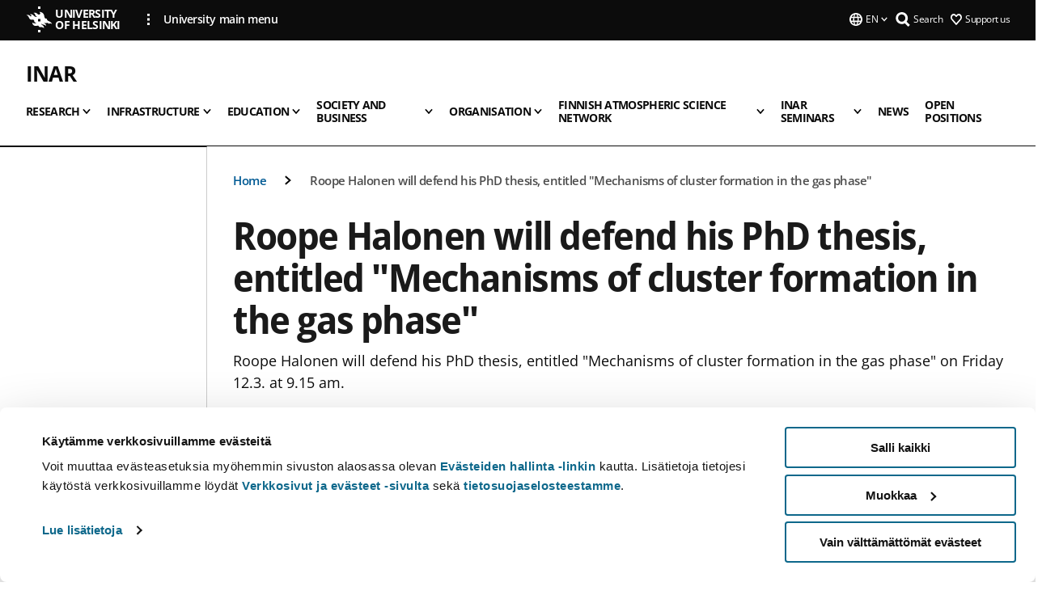

--- FILE ---
content_type: text/html; charset=UTF-8
request_url: https://www.helsinki.fi/en/inar/news/roope-halonen-will-defend-his-phd-thesis-entitled-mechanisms-cluster-formation-gas-phase
body_size: 12930
content:

<!DOCTYPE html>
<html lang="en" dir="ltr" prefix="og: https://ogp.me/ns#">
<head>
  <style>
    /* Hide Cookiebot branding as soon as page loads */
    #CybotCookiebotDialogHeader,
    #CybotCookiebotDialog.CybotEdge #CybotCookiebotDialogHeader {display: none !important;}
  </style>
  <script type="text/javascript" data-cookieconsent="ignore">
    window.dataLayer = window.dataLayer || [];
    function gtag() {
        dataLayer.push(arguments);
    }
    gtag("consent", "default", {
        ad_personalization: "denied",
        ad_storage: "denied",
        ad_user_data: "denied",
        analytics_storage: "denied",
        functionality_storage: "denied",
        personalization_storage: "denied",
        security_storage: "granted",
        wait_for_update: 500
    });
    gtag("set", "ads_data_redaction", true);
    gtag("set", "url_passthrough", true);
  </script>
  
      
  
  <meta charset="utf-8" />
<meta name="description" content="Roope Halonen will defend his PhD thesis, entitled &quot;Mechanisms of cluster formation in the gas phase&quot; on Friday 12.3. at 9.15 am." />
<link rel="canonical" href="https://www.helsinki.fi/en/inar/news/roope-halonen-will-defend-his-phd-thesis-entitled-mechanisms-cluster-formation-gas-phase" />
<meta property="og:site_name" content="University of Helsinki" />
<meta property="og:type" content="article" />
<meta property="og:url" content="https://www.helsinki.fi/en/inar/news/roope-halonen-will-defend-his-phd-thesis-entitled-mechanisms-cluster-formation-gas-phase" />
<meta property="og:title" content="Roope Halonen will defend his PhD thesis, entitled &quot;Mechanisms of cluster formation in the gas phase&quot; | INAR | University of Helsinki" />
<meta property="og:description" content="Roope Halonen will defend his PhD thesis, entitled &quot;Mechanisms of cluster formation in the gas phase&quot; on Friday 12.3. at 9.15 am." />
<meta property="og:image" content="https://www.helsinki.fi/themes/custom/helsingin_yliopisto/images/share/share.png" />
<meta name="twitter:card" content="summary_large_image" />
<meta name="twitter:title" content="Roope Halonen will defend his PhD thesis, entitled &quot;Mechanisms of cluster formation in the gas phase&quot; | INAR | University of Helsinki" />
<meta name="twitter:description" content="Roope Halonen will defend his PhD thesis, entitled &quot;Mechanisms of cluster formation in the gas phase&quot; on Friday 12.3. at 9.15 am." />
<meta name="twitter:image" content="https://www.helsinki.fi/themes/custom/helsingin_yliopisto/images/share/share.png" />
<meta name="Generator" content="Drupal 10 (https://www.drupal.org)" />
<meta name="MobileOptimized" content="width" />
<meta name="HandheldFriendly" content="true" />
<meta name="viewport" content="width=device-width, initial-scale=1.0" />
<script type="application/ld+json">{
    "@context": "https://schema.org",
    "@graph": [
        {
            "@type": "NewsArticle",
            "@id": "15115",
            "name": "Roope Halonen will defend his PhD thesis, entitled \u0022Mechanisms of cluster formation in the gas phase\u0022",
            "headline": "Roope Halonen will defend his PhD thesis, entitled \u0022Mechanisms of cluster formation in the gas phase\u0022",
            "description": "Roope Halonen will defend his PhD thesis, entitled \u0022Mechanisms of cluster formation in the gas phase\u0022 on Friday 12.3. at 9.15 am.",
            "about": "Mathematics and science",
            "image": {
                "@type": "ImageObject",
                "url": "https://www.helsinki.fi/themes/custom/helsingin_yliopisto/images/share/share.png"
            },
            "datePublished": "2021-02-22T13:16:54+0200",
            "isAccessibleForFree": "True",
            "dateModified": "2021-02-22T13:17:00+0200",
            "author": {
                "@type": "Person",
                "name": "INAR"
            },
            "publisher": {
                "@type": "Organization",
                "@id": "https://www.helsinki.fi",
                "name": "University of Helsinki",
                "url": "https://www.helsinki.fi"
            },
            "mainEntityOfPage": "https://www.helsinki.fi/en/inar/news/roope-halonen-will-defend-his-phd-thesis-entitled-mechanisms-cluster-formation-gas-phase"
        }
    ]
}</script>
<script id="Cookiebot" src="https://consent.cookiebot.com/uc.js" data-cbid="e422c4ee-0ebe-400c-b22b-9c74b6faeac3" async fetchpriority="high"></script>
<meta name="NewsItemId" content="15115" />
<script type="application/ld+json">{
    "@context": "https://schema.org",
    "@type": "BreadcrumbList",
    "itemListElement": [
        {
            "@type": "ListItem",
            "position": 1,
            "name": "Home",
            "item": "https://www.helsinki.fi/en"
        },
        {
            "@type": "ListItem",
            "position": 2,
            "name": "News",
            "item": "https://www.helsinki.fi/en/inar/news"
        }
    ]
}</script>
<link rel="icon" href="/themes/custom/helsingin_yliopisto/favicon.ico" type="image/vnd.microsoft.icon" />
<link rel="alternate" hreflang="en" href="https://www.helsinki.fi/en/inar/news/roope-halonen-will-defend-his-phd-thesis-entitled-mechanisms-cluster-formation-gas-phase" />
<link rel="modulepreload" href="/themes/custom/helsingin_yliopisto/dist/hudslib-0.9.4/esm/globalScript-3f479486.js" as="script" crossorigin fetchpriority="high" />
<link rel="modulepreload" href="/themes/custom/helsingin_yliopisto/dist/hudslib-0.9.4/esm/huds-lib.js" as="script" crossorigin fetchpriority="high" />
<link rel="modulepreload" href="/themes/custom/helsingin_yliopisto/dist/hudslib-0.9.4/esm/hy-box.entry.js" as="script" crossorigin fetchpriority="high" />
<link rel="modulepreload" href="/themes/custom/helsingin_yliopisto/dist/hudslib-0.9.4/esm/hy-breadcrumbs_15.entry.js" as="script" crossorigin fetchpriority="high" />
<link rel="modulepreload" href="/themes/custom/helsingin_yliopisto/dist/hudslib-0.9.4/esm/hy-icon-caret-down.entry.js" as="script" crossorigin fetchpriority="high" />
<link rel="modulepreload" href="/themes/custom/helsingin_yliopisto/dist/hudslib-0.9.4/esm/hy-icon-caret-left.entry.js" as="script" crossorigin fetchpriority="high" />
<link rel="modulepreload" href="/themes/custom/helsingin_yliopisto/dist/hudslib-0.9.4/esm/hy-icon-caret-right.entry.js" as="script" crossorigin fetchpriority="high" />
<link rel="modulepreload" href="/themes/custom/helsingin_yliopisto/dist/hudslib-0.9.4/esm/hy-icon-caret-up.entry.js" as="script" crossorigin fetchpriority="high" />
<link rel="modulepreload" href="/themes/custom/helsingin_yliopisto/dist/hudslib-0.9.4/esm/hy-icon-globe.entry.js" as="script" crossorigin fetchpriority="high" />
<link rel="modulepreload" href="/themes/custom/helsingin_yliopisto/dist/hudslib-0.9.4/esm/hy-icon-heart-support.entry.js" as="script" crossorigin fetchpriority="high" />
<link rel="modulepreload" href="/themes/custom/helsingin_yliopisto/dist/hudslib-0.9.4/esm/hy-icon-hy-logo.entry.js" as="script" crossorigin fetchpriority="high" />
<link rel="modulepreload" href="/themes/custom/helsingin_yliopisto/dist/hudslib-0.9.4/esm/hy-icon-search.entry.js" as="script" crossorigin fetchpriority="high" />
<link rel="modulepreload" href="/themes/custom/helsingin_yliopisto/dist/hudslib-0.9.4/esm/hy-image.entry.js" as="script" crossorigin fetchpriority="high" />
<link rel="modulepreload" href="/themes/custom/helsingin_yliopisto/dist/hudslib-0.9.4/esm/hy-main.entry.js" as="script" crossorigin fetchpriority="high" />
<link rel="modulepreload" href="/themes/custom/helsingin_yliopisto/dist/hudslib-0.9.4/esm/index-2ffe17c9.js" as="script" crossorigin fetchpriority="high" />
<link rel="modulepreload" href="/themes/custom/helsingin_yliopisto/dist/hudslib-0.9.4/esm/utils-1e7f5184.js" as="script" crossorigin fetchpriority="high" />
<link rel="preload" href="/themes/custom/helsingin_yliopisto/dist/hudslib/fonts/Open-Sans-600/Open-Sans-600.woff2" as="font" crossorigin fetchpriority="high" />
<link rel="preload" href="/themes/custom/helsingin_yliopisto/dist/hudslib/fonts/Open-Sans-regular/Open-Sans-regular.woff2" as="font" crossorigin fetchpriority="high" />

  <title>Roope Halonen will defend his PhD thesis, entitled &quot;Mechanisms of cluster formation in the gas phase&quot; | INAR | University of Helsinki</title>
  <link rel="stylesheet" media="all" href="/sites/default/files/css/css_Eb-p1Ne2Z0e6_VRq7WPLUItdT5uudhVKc-FPOGqz_SA.css?delta=0&amp;language=en&amp;theme=helsingin_yliopisto&amp;include=eJyNjVEKAyEMRC-01iNJXFMNpCpO3LK3r9CPUlhKv4YZHm8im_EIaLuQBhQaUnOI06xVeNipq2-FFSulhtVbF1jziSG5OpwwfjiVeEllbZHU_RLN4r5cf0Hu3qrhEj0kcett2Po9hJ9uB7ZOg_KgXuDTmJ309llus_YZVVA4bW-9jwR-AZUzcYc" />
<link rel="stylesheet" media="all" href="/sites/default/files/css/css_wCIZbTQaVjex0jttrlEKembKzRxgl5_kvS2ktPdLlBM.css?delta=1&amp;language=en&amp;theme=helsingin_yliopisto&amp;include=eJyNjVEKAyEMRC-01iNJXFMNpCpO3LK3r9CPUlhKv4YZHm8im_EIaLuQBhQaUnOI06xVeNipq2-FFSulhtVbF1jziSG5OpwwfjiVeEllbZHU_RLN4r5cf0Hu3qrhEj0kcett2Po9hJ9uB7ZOg_KgXuDTmJ309llus_YZVVA4bW-9jwR-AZUzcYc" />

  <script src="/themes/custom/helsingin_yliopisto/dist/hudslib-0.9.4/esm/huds-lib.js?v=0.9.4" type="module" defer fetchpriority="high"></script>
<script src="/themes/custom/helsingin_yliopisto/dist/hudslib-0.9.4/huds-lib/huds-lib.esm.js?v=0.9.4" nomodule defer></script>
<script src="/themes/custom/helsingin_yliopisto/dist/uhds-1.0.1/component-library/component-library.esm.js?v=1.0.1" type="module" defer fetchpriority="high"></script>


  <link rel="preconnect" href="//customer.cludo.com"/>
  <link rel="preconnect" href="//consent.cookiebot.com"/>
  <link rel="dns-prefetch" href="//siteimproveanalytics.com"/>
  <link rel="dns-prefetch" href="//d2oarllo6tn86.cloudfront.net" />
  <link rel="dns-prefetch" href="//connect.facebook.net" />

  <link rel="preload" href="https://customer.cludo.com/assets/2594/11998/cludo-search.min.css" as="style" onload="this.onload=null;this.rel='stylesheet'">
  <noscript><link rel="stylesheet" href="https://customer.cludo.com/assets/2594/11998/cludo-search.min.css"></noscript>

  
        <style>
    html :not(:defined){visibility:hidden}html.prerendered :not(:defined){visibility:visible}.visually-hidden{position:absolute!important;overflow:hidden;clip:rect(1px,1px,1px,1px);width:1px;height:1px;word-wrap:normal}
  </style>
</head>
<body class="ct--news is-group-page">
  <!-- Google Tag Manager (noscript) -->
  <noscript><iframe src="https://www.googletagmanager.com/ns.html?id=GTM-5PMSGQ"
  height="0" width="0" style="display:none;visibility:hidden"></iframe></noscript>
  <!-- End Google Tag Manager (noscript) -->

    <ds-store ds-language="en"></ds-store>

    <a href="#main-content" class="visually-hidden focusable">
      Skip to main content
  </a>
  
    <div class="dialog-off-canvas-main-canvas" data-off-canvas-main-canvas>
    
<div class="layout-container">

  

  <header role="banner">
    
  <div class="hy-region--header">
    
              
                                                                                                                  
                                                                                                
                                                                                                
                              
                                                                                  
        
                
                                                                                                                  
                                                                                                
                                                                                                
                                                                                                
                                                                                                
                              
                                                                                  
        
                
                                                                                                                  
                                                                                                
                                                                                                
                                                                                                
                                                                                                
                                                                                                
                              
                                                                                  
        
                
                                                                                                                  
                                                                                                
                              
                                                                                  
        
                
                                                                                                                  
                                                                                                
                                                                                                
                              
                                                                                  
        
                
                              
                                                                                  
        
                
                              
                                                                                  
        
                
                              
                                                                                  
        
                
                              
                                                                                  
        
                
                  
                                                                                                          
                                                                                        
                                                                                        
                                                                                        
                                                                                        
                                                                                        
                      
            <hy-site-header
      is-group="true"
      is-luomus-group = "false"
      is-beta-group = "false"
      group-type = "generic_site_group_menu"
      group-logo-url=""
      research-group-label = "Research Group"
      site-label="University of Helsinki"
      site-url="/en"
      logo-label="INAR"
      logo-url="/en/inar"
      menu-label="Menu"
      menu-label-close="Close"
      data-menu-language="[{&quot;langCode&quot;:&quot;fi&quot;,&quot;abbr&quot;:&quot;SUOMI&quot;,&quot;label&quot;:&quot;SUOMI (FI)&quot;,&quot;isActive&quot;:false,&quot;isDisabled&quot;:true},{&quot;langCode&quot;:&quot;sv&quot;,&quot;abbr&quot;:&quot;SVENSKA&quot;,&quot;label&quot;:&quot;SVENSKA (SV)&quot;,&quot;isActive&quot;:false,&quot;isDisabled&quot;:true},{&quot;langCode&quot;:&quot;en&quot;,&quot;abbr&quot;:&quot;ENGLISH&quot;,&quot;label&quot;:&quot;ENGLISH (EN)&quot;,&quot;isActive&quot;:true,&quot;url&quot;:&quot;\/en\/inar\/news\/roope-halonen-will-defend-his-phd-thesis-entitled-mechanisms-cluster-formation-gas-phase&quot;}]"
      data-menu-donate="[{&quot;label&quot;:&quot;Support us&quot;,&quot;url&quot;:&quot;https:\/\/www.helsinki.fi\/en\/innovations-and-cooperation\/support-us&quot;}]"
      data-site-header-labels="{&quot;menu_labels&quot;:{&quot;open&quot;:&quot;Open mobile menu&quot;,&quot;close&quot;:&quot;Close mobile menu&quot;,&quot;expand&quot;:&quot;Expand submenu&quot;,&quot;return&quot;:&quot;Return to previous level&quot;,&quot;home&quot;:&quot;Home&quot;,&quot;main&quot;:&quot;Main menu&quot;,&quot;front_page&quot;:&quot;Front page&quot;},&quot;search_labels&quot;:{&quot;label&quot;:&quot;Search&quot;,&quot;open&quot;:&quot;Open search form&quot;,&quot;close&quot;:&quot;Close search form&quot;},&quot;language_labels&quot;:{&quot;open&quot;:&quot;Open language menu&quot;,&quot;close&quot;:&quot;Close language menu&quot;},&quot;group_pages&quot;:{&quot;university_main_menu&quot;:&quot;University main menu&quot;,&quot;university_home_page&quot;:&quot;University main home page&quot;,&quot;university_front_page&quot;:&quot;University main home page&quot;}}"
      data-site-search-labels="{&quot;search_description&quot;:&quot;web pages, study options, people, research groups, etc\u2026&quot;,&quot;search_placeholder&quot;:&quot;What do you want to find\u2026&quot;,&quot;search_label&quot;:&quot;Search&quot;,&quot;search_close_label&quot;:&quot;Exit search&quot;,&quot;search_tools_label&quot;:&quot;Special Search tools&quot;}"
      data-search-tools="null"
      data-main-menu-links="[{&quot;menuLinkId&quot;:&quot;0bda75ab91f8bad1d33de860414b7b17&quot;,&quot;isActive&quot;:&quot;false&quot;,&quot;isExternal&quot;:false,&quot;label&quot;:&quot;News&quot;,&quot;url&quot;:&quot;\/en\/news&quot;,&quot;description&quot;:&quot;&quot;,&quot;closeButtonTitle&quot;:&quot;Close&quot;},{&quot;menuLinkId&quot;:&quot;494b9cd4d0873b762b7d39cf4e3ea594&quot;,&quot;isActive&quot;:&quot;false&quot;,&quot;isExternal&quot;:false,&quot;label&quot;:&quot;Admissions and education&quot;,&quot;url&quot;:&quot;\/en\/admissions-and-education&quot;,&quot;description&quot;:&quot;&quot;,&quot;closeButtonTitle&quot;:&quot;Close&quot;},{&quot;menuLinkId&quot;:&quot;f3c91fca09455013c086123615d3e477&quot;,&quot;isActive&quot;:&quot;false&quot;,&quot;isExternal&quot;:false,&quot;label&quot;:&quot;Research&quot;,&quot;url&quot;:&quot;\/en\/research&quot;,&quot;description&quot;:&quot;&quot;,&quot;closeButtonTitle&quot;:&quot;Close&quot;},{&quot;menuLinkId&quot;:&quot;e8a187c7892f2b029d9a30c646778047&quot;,&quot;isActive&quot;:&quot;false&quot;,&quot;isExternal&quot;:false,&quot;label&quot;:&quot;Innovations and cooperation&quot;,&quot;url&quot;:&quot;\/en\/innovations-and-cooperation&quot;,&quot;description&quot;:&quot;&quot;,&quot;closeButtonTitle&quot;:&quot;Close&quot;},{&quot;menuLinkId&quot;:&quot;9a1297e0af8490e7d111de27a809a650&quot;,&quot;isActive&quot;:&quot;false&quot;,&quot;isExternal&quot;:false,&quot;label&quot;:&quot;About us&quot;,&quot;url&quot;:&quot;\/en\/about-us&quot;,&quot;description&quot;:&quot;&quot;,&quot;closeButtonTitle&quot;:&quot;Close&quot;},{&quot;menuLinkId&quot;:&quot;a4e28b83b9a8708b86458c720e8dfc1b&quot;,&quot;isActive&quot;:&quot;false&quot;,&quot;isExternal&quot;:false,&quot;label&quot;:&quot;Faculties and units&quot;,&quot;url&quot;:&quot;\/en\/faculties-and-units&quot;,&quot;description&quot;:&quot;&quot;,&quot;closeButtonTitle&quot;:&quot;Close&quot;}]"
    >
      <nav
        role="navigation"
        class="hy-site-header__menu-desktop is-group is-dropdown js-hy-desktop-navigation"
        slot="menu"
        is-group="true"
        is-dropdown="true"
      >
                                  <ul class="hy-desktop-menu hy-menu">
                                            <li class="hy-desktop-menu__item">
            <button
              tabindex="0"
              type="button"
              class="hy-desktop-menu__button"
              data-link-id="4ebead94129d5aa474fec13760405390"
              aria-expanded="false"

            >
              <span>Research</span>
              <hy-icon icon='hy-icon-caret-down' size=32 />
            </button>
            <section class="hy-desktop-menu__panel is-dropdown" aria-hidden="true">
              <div class="hy-desktop-menu__panel-container">
                <div class="hy-desktop-menu__panel-menu">
                  <div class="hy-desktop-menu__panel-header">
                    <hy-icon icon='hy-icon-arrow-right' size=24></hy-icon>
                    <a  href="/en/inar/research" data-menu-link-id="4ebead94129d5aa474fec13760405390">
                      Research
                    </a>
                                      </div>
                                    <div class="hy-desktop-menu__panel-content ">
                    <ul class='hy-desktop-menu__panel-links hy-desktop-menu__panel-links--menu' menu-link-id=4ebead94129d5aa474fec13760405390>
                                                <li class="hy-desktop-menu__panel-links-item">
                                                        <a class="hy-desktop-menu__panel-link" href=/en/inar/research/research-themes target=_self>
                              <hy-icon icon='hy-icon-caret-right' size=10></hy-icon>
                              <span>
                                Research themes
                                                              </span>
                            </a>
                          </li>
                                                <li class="hy-desktop-menu__panel-links-item">
                                                        <a class="hy-desktop-menu__panel-link" href=/en/inar/research/references target=_self>
                              <hy-icon icon='hy-icon-caret-right' size=10></hy-icon>
                              <span>
                                References
                                                              </span>
                            </a>
                          </li>
                                                <li class="hy-desktop-menu__panel-links-item">
                                                        <a class="hy-desktop-menu__panel-link" href=/en/inar/research/publications target=_self>
                              <hy-icon icon='hy-icon-caret-right' size=10></hy-icon>
                              <span>
                                Publications
                                                              </span>
                            </a>
                          </li>
                                          </ul>
                  </div>
                </div>
              </div>
            </section>
          </li>
                                    <li class="hy-desktop-menu__item">
            <button
              tabindex="0"
              type="button"
              class="hy-desktop-menu__button"
              data-link-id="50254838095c1c45ff2e6cf5031f3f05"
              aria-expanded="false"

            >
              <span>Infrastructure</span>
              <hy-icon icon='hy-icon-caret-down' size=32 />
            </button>
            <section class="hy-desktop-menu__panel is-dropdown" aria-hidden="true">
              <div class="hy-desktop-menu__panel-container">
                <div class="hy-desktop-menu__panel-menu">
                  <div class="hy-desktop-menu__panel-header">
                    <hy-icon icon='hy-icon-arrow-right' size=24></hy-icon>
                    <a  href="/en/inar/infrastructure" data-menu-link-id="50254838095c1c45ff2e6cf5031f3f05">
                      Infrastructure
                    </a>
                                      </div>
                                    <div class="hy-desktop-menu__panel-content ">
                    <ul class='hy-desktop-menu__panel-links hy-desktop-menu__panel-links--menu' menu-link-id=50254838095c1c45ff2e6cf5031f3f05>
                                                <li class="hy-desktop-menu__panel-links-item">
                                                        <a class="hy-desktop-menu__panel-link" href=/en/inar/infrastructure/european-esfri-research-infrastructures target=_self>
                              <hy-icon icon='hy-icon-caret-right' size=10></hy-icon>
                              <span>
                                European ESFRI research infrastructures
                                                              </span>
                            </a>
                          </li>
                                                <li class="hy-desktop-menu__panel-links-item">
                                                        <a class="hy-desktop-menu__panel-link" href=/en/inar/infrastructure/global-smear target=_self>
                              <hy-icon icon='hy-icon-caret-right' size=10></hy-icon>
                              <span>
                                Global Smear
                                                              </span>
                            </a>
                          </li>
                                                <li class="hy-desktop-menu__panel-links-item">
                                                        <a class="hy-desktop-menu__panel-link" href=/en/inar/infrastructure/national-research-infrastructures target=_self>
                              <hy-icon icon='hy-icon-caret-right' size=10></hy-icon>
                              <span>
                                National research infrastructures
                                                              </span>
                            </a>
                          </li>
                                                <li class="hy-desktop-menu__panel-links-item">
                                                        <a class="hy-desktop-menu__panel-link" href=/en/inar/infrastructure/other-international-infrastructures target=_self>
                              <hy-icon icon='hy-icon-caret-right' size=10></hy-icon>
                              <span>
                                Other international infrastructures
                                                              </span>
                            </a>
                          </li>
                                                <li class="hy-desktop-menu__panel-links-item">
                                                        <a class="hy-desktop-menu__panel-link" href=/en/inar/infrastructure/transnational-access target=_self>
                              <hy-icon icon='hy-icon-caret-right' size=10></hy-icon>
                              <span>
                                Transnational Access
                                                              </span>
                            </a>
                          </li>
                                          </ul>
                  </div>
                </div>
              </div>
            </section>
          </li>
                                    <li class="hy-desktop-menu__item">
            <button
              tabindex="0"
              type="button"
              class="hy-desktop-menu__button"
              data-link-id="a6821e014f2c2b801d4dd051c5caf9e9"
              aria-expanded="false"

            >
              <span>Education</span>
              <hy-icon icon='hy-icon-caret-down' size=32 />
            </button>
            <section class="hy-desktop-menu__panel is-dropdown" aria-hidden="true">
              <div class="hy-desktop-menu__panel-container">
                <div class="hy-desktop-menu__panel-menu">
                  <div class="hy-desktop-menu__panel-header">
                    <hy-icon icon='hy-icon-arrow-right' size=24></hy-icon>
                    <a  href="/en/inar/education" data-menu-link-id="a6821e014f2c2b801d4dd051c5caf9e9">
                      Education
                    </a>
                                      </div>
                                    <div class="hy-desktop-menu__panel-content ">
                    <ul class='hy-desktop-menu__panel-links hy-desktop-menu__panel-links--menu' menu-link-id=a6821e014f2c2b801d4dd051c5caf9e9>
                                                <li class="hy-desktop-menu__panel-links-item">
                                                        <a class="hy-desktop-menu__panel-link" href=/en/inar/education/inar-activities-schools target=_self>
                              <hy-icon icon='hy-icon-caret-right' size=10></hy-icon>
                              <span>
                                INAR activities for schools
                                                              </span>
                            </a>
                          </li>
                                                <li class="hy-desktop-menu__panel-links-item">
                                                        <a class="hy-desktop-menu__panel-link" href=/en/inar/education/open-education-tools target=_self>
                              <hy-icon icon='hy-icon-caret-right' size=10></hy-icon>
                              <span>
                                Open education tools
                                                              </span>
                            </a>
                          </li>
                                                <li class="hy-desktop-menu__panel-links-item">
                                                        <a class="hy-desktop-menu__panel-link" href=/en/inar/education/study-programmes target=_self>
                              <hy-icon icon='hy-icon-caret-right' size=10></hy-icon>
                              <span>
                                Study Programmes
                                                              </span>
                            </a>
                          </li>
                                                <li class="hy-desktop-menu__panel-links-item">
                                                        <a class="hy-desktop-menu__panel-link" href=/en/inar/education/inar-summer-jobs-2025 target=_self>
                              <hy-icon icon='hy-icon-caret-right' size=10></hy-icon>
                              <span>
                                Summer work
                                                              </span>
                            </a>
                          </li>
                                                <li class="hy-desktop-menu__panel-links-item">
                                                        <a class="hy-desktop-menu__panel-link" href=/en/inar/education/training-courses target=_self>
                              <hy-icon icon='hy-icon-caret-right' size=10></hy-icon>
                              <span>
                                Training courses
                                                              </span>
                            </a>
                          </li>
                                                <li class="hy-desktop-menu__panel-links-item">
                                                        <a class="hy-desktop-menu__panel-link" href=/en/inar/education/virtual-exchanges-tool-youth-driven-global-partnership-sustainable-development target=_self>
                              <hy-icon icon='hy-icon-caret-right' size=10></hy-icon>
                              <span>
                                Virtual exchanges
                                                              </span>
                            </a>
                          </li>
                                          </ul>
                  </div>
                </div>
              </div>
            </section>
          </li>
                                    <li class="hy-desktop-menu__item">
            <button
              tabindex="0"
              type="button"
              class="hy-desktop-menu__button"
              data-link-id="7fff831945de78858d262d5cfc2e552a"
              aria-expanded="false"

            >
              <span>Society and business</span>
              <hy-icon icon='hy-icon-caret-down' size=32 />
            </button>
            <section class="hy-desktop-menu__panel is-dropdown" aria-hidden="true">
              <div class="hy-desktop-menu__panel-container">
                <div class="hy-desktop-menu__panel-menu">
                  <div class="hy-desktop-menu__panel-header">
                    <hy-icon icon='hy-icon-arrow-right' size=24></hy-icon>
                    <a  href="/en/inar/society-and-business" data-menu-link-id="7fff831945de78858d262d5cfc2e552a">
                      Society and business
                    </a>
                                      </div>
                                    <div class="hy-desktop-menu__panel-content ">
                    <ul class='hy-desktop-menu__panel-links hy-desktop-menu__panel-links--menu' menu-link-id=7fff831945de78858d262d5cfc2e552a>
                                                <li class="hy-desktop-menu__panel-links-item">
                                                        <a class="hy-desktop-menu__panel-link" href=/en/inar/society-and-business/innovations target=_self>
                              <hy-icon icon='hy-icon-caret-right' size=10></hy-icon>
                              <span>
                                Innovations
                                                              </span>
                            </a>
                          </li>
                                                <li class="hy-desktop-menu__panel-links-item">
                                                        <a class="hy-desktop-menu__panel-link" href=/en/inar/society-and-business/science-and-society-dialogue target=_self>
                              <hy-icon icon='hy-icon-caret-right' size=10></hy-icon>
                              <span>
                                Science and society dialogue
                                                              </span>
                            </a>
                          </li>
                                          </ul>
                  </div>
                </div>
              </div>
            </section>
          </li>
                                    <li class="hy-desktop-menu__item">
            <button
              tabindex="0"
              type="button"
              class="hy-desktop-menu__button"
              data-link-id="bee4c83f71d94bf1a0b6d9c426b78d75"
              aria-expanded="false"

            >
              <span>Organisation</span>
              <hy-icon icon='hy-icon-caret-down' size=32 />
            </button>
            <section class="hy-desktop-menu__panel is-dropdown" aria-hidden="true">
              <div class="hy-desktop-menu__panel-container">
                <div class="hy-desktop-menu__panel-menu">
                  <div class="hy-desktop-menu__panel-header">
                    <hy-icon icon='hy-icon-arrow-right' size=24></hy-icon>
                    <a  href="/en/inar/organisation" data-menu-link-id="bee4c83f71d94bf1a0b6d9c426b78d75">
                      Organisation
                    </a>
                                      </div>
                                    <div class="hy-desktop-menu__panel-content ">
                    <ul class='hy-desktop-menu__panel-links hy-desktop-menu__panel-links--menu' menu-link-id=bee4c83f71d94bf1a0b6d9c426b78d75>
                                                <li class="hy-desktop-menu__panel-links-item">
                                                        <a class="hy-desktop-menu__panel-link" href=/en/inar/organisation/contact target=_self>
                              <hy-icon icon='hy-icon-caret-right' size=10></hy-icon>
                              <span>
                                Contact
                                                              </span>
                            </a>
                          </li>
                                                <li class="hy-desktop-menu__panel-links-item">
                                                        <a class="hy-desktop-menu__panel-link" href=https://wiki.helsinki.fi/xwiki/bin/view/inar/Home%20of%20inar/Internal%20pages/ target=_blank>
                              <hy-icon icon='hy-icon-caret-right' size=10></hy-icon>
                              <span>
                                Internal pages
                                                                  <hy-icon icon='hy-icon-arrow-right' size=12 />
                                                              </span>
                            </a>
                          </li>
                                                <li class="hy-desktop-menu__panel-links-item">
                                                        <a class="hy-desktop-menu__panel-link" href=/en/inar/organisation/contact-information-institute-atmospheric-and-earth-system-research target=_self>
                              <hy-icon icon='hy-icon-caret-right' size=10></hy-icon>
                              <span>
                                Personel
                                                              </span>
                            </a>
                          </li>
                                          </ul>
                  </div>
                </div>
              </div>
            </section>
          </li>
                                    <li class="hy-desktop-menu__item">
            <button
              tabindex="0"
              type="button"
              class="hy-desktop-menu__button"
              data-link-id="ba737dcd1c93d7b8ef05e84966fdc84e"
              aria-expanded="false"

            >
              <span>Finnish Atmospheric Science Network</span>
              <hy-icon icon='hy-icon-caret-down' size=32 />
            </button>
            <section class="hy-desktop-menu__panel is-dropdown" aria-hidden="true">
              <div class="hy-desktop-menu__panel-container">
                <div class="hy-desktop-menu__panel-menu">
                  <div class="hy-desktop-menu__panel-header">
                    <hy-icon icon='hy-icon-arrow-right' size=24></hy-icon>
                    <a  href="/en/inar/finnish-atmospheric-science-network" data-menu-link-id="ba737dcd1c93d7b8ef05e84966fdc84e">
                      Finnish Atmospheric Science Network
                    </a>
                                      </div>
                                    <div class="hy-desktop-menu__panel-content ">
                    <ul class='hy-desktop-menu__panel-links hy-desktop-menu__panel-links--menu' menu-link-id=ba737dcd1c93d7b8ef05e84966fdc84e>
                                          </ul>
                  </div>
                </div>
              </div>
            </section>
          </li>
                                    <li class="hy-desktop-menu__item">
            <button
              tabindex="0"
              type="button"
              class="hy-desktop-menu__button"
              data-link-id="5f03bed8a980f2778bd35ad984243d28"
              aria-expanded="false"

            >
              <span>INAR seminars</span>
              <hy-icon icon='hy-icon-caret-down' size=32 />
            </button>
            <section class="hy-desktop-menu__panel is-dropdown" aria-hidden="true">
              <div class="hy-desktop-menu__panel-container">
                <div class="hy-desktop-menu__panel-menu">
                  <div class="hy-desktop-menu__panel-header">
                    <hy-icon icon='hy-icon-arrow-right' size=24></hy-icon>
                    <a  href="/en/inar/inar-seminars" data-menu-link-id="5f03bed8a980f2778bd35ad984243d28">
                      INAR seminars
                    </a>
                                      </div>
                                    <div class="hy-desktop-menu__panel-content ">
                    <ul class='hy-desktop-menu__panel-links hy-desktop-menu__panel-links--menu' menu-link-id=5f03bed8a980f2778bd35ad984243d28>
                                          </ul>
                  </div>
                </div>
              </div>
            </section>
          </li>
                                    <li
            class='hy-desktop-menu__item'
          >
            <a
                            href="/en/inar/news"
              target=_self
              class='hy-desktop-menu__button'
              menu-link-id="6169286dd999df20b80dca65e2055591"
              aria-haspopup="menu"
            >
                              <span class="label">News</span>
                          </a>
          </li>
                                    <li
            class='hy-desktop-menu__item'
          >
            <a
                            href="/en/inar/open-positions"
              target=_self
              class='hy-desktop-menu__button'
              menu-link-id="d767a17c5a45e43716b315f1b3ad432c"
              aria-haspopup="menu"
            >
                              <span class="label">Open positions</span>
                          </a>
          </li>
              
          </ul>
            </nav>
      <nav role='navigation' class="hy-mobile-menu js-hy-mobile-navigation is-hidden" slot="menu_mobile">
        <section class="hy-mobile-menu__header">
          <div id="menu-bc-container" class="hy-mobile-menu__breadcrumbs">
            <button
              aria-label="Return back to: Front page"
              class="hy-menu-mobile-breadcrumb is-hidden"
              data-home-label="Home"
              data-current-label="Home"
              data-main-nav-label="Main navigation"
              data-prev-level="0"
              data-front-url="/en"
            >
              <hy-icon icon='hy-icon-caret-left' class="is-hidden" size=10></hy-icon>
              <span class='hy-menu-mobile-breadcrumb__label'>Home</span>
            </button>
            <a
              aria-label="Return back to: Front page"
              class="hy-menu-mobile-breadcrumb__link"
              href="/en/inar"
            >
              <hy-icon icon='hy-icon-caret-left' class="is-hidden" size=10></hy-icon>
              <span class='hy-menu-mobile-breadcrumb__label'>Home</span>
            </a>
          </div>
          <button class="hy-mobile-menu__menu-close-button" aria-label="Close menu" disabled aria-hidden="true">
            <span>Close</span>
            <hy-icon icon='hy-icon-remove' size=16 />
          </button>
        </section>
        <section class="hy-mobile-menu__menu-container" data-mobile-menu="[{&quot;menu_link_id&quot;:&quot;3229ca97-de4e-4a61-a823-6c0eeee8ae26&quot;,&quot;menu_parent_id&quot;:null,&quot;in_active_trail&quot;:false,&quot;menu_link_title&quot;:&quot;Research&quot;,&quot;menu_link_uri&quot;:&quot;\/en\/inar\/research&quot;,&quot;menu_link_level&quot;:1,&quot;menu_link_shortcuts&quot;:[],&quot;menu_link_children&quot;:[{&quot;menu_link_id&quot;:&quot;b774926e-91f2-4438-b262-edb988e4c6c3&quot;,&quot;menu_parent_id&quot;:&quot;3229ca97-de4e-4a61-a823-6c0eeee8ae26&quot;,&quot;in_active_trail&quot;:false,&quot;menu_link_title&quot;:&quot;Research themes&quot;,&quot;menu_link_uri&quot;:&quot;\/en\/inar\/research\/research-themes&quot;,&quot;menu_link_level&quot;:2,&quot;menu_link_shortcuts&quot;:[],&quot;menu_link_children&quot;:[{&quot;menu_link_id&quot;:&quot;d9915784-3c5a-4536-a95f-bde71c56dee2&quot;,&quot;menu_parent_id&quot;:&quot;b774926e-91f2-4438-b262-edb988e4c6c3&quot;,&quot;in_active_trail&quot;:false,&quot;menu_link_title&quot;:&quot;Climate change&quot;,&quot;menu_link_uri&quot;:&quot;\/en\/inar\/research\/research-themes\/climate-change&quot;,&quot;menu_link_level&quot;:3,&quot;menu_link_shortcuts&quot;:[]},{&quot;menu_link_id&quot;:&quot;e2b23cc4-2924-4539-ad9a-254dc58a68b8&quot;,&quot;menu_parent_id&quot;:&quot;b774926e-91f2-4438-b262-edb988e4c6c3&quot;,&quot;in_active_trail&quot;:false,&quot;menu_link_title&quot;:&quot;Air quality&quot;,&quot;menu_link_uri&quot;:&quot;\/en\/inar\/research\/research-themes\/air-quality&quot;,&quot;menu_link_level&quot;:3,&quot;menu_link_shortcuts&quot;:[]},{&quot;menu_link_id&quot;:&quot;bd6fb1ec-289d-40d7-8b69-8dc618b66cea&quot;,&quot;menu_parent_id&quot;:&quot;b774926e-91f2-4438-b262-edb988e4c6c3&quot;,&quot;in_active_trail&quot;:false,&quot;menu_link_title&quot;:&quot;Earth system-Atmosphere interactions&quot;,&quot;menu_link_uri&quot;:&quot;\/en\/inar\/research\/research-themes\/earth-system-atmosphere-interactions&quot;,&quot;menu_link_level&quot;:3,&quot;menu_link_shortcuts&quot;:[]},{&quot;menu_link_id&quot;:&quot;8bad39d6-830d-42aa-8eeb-1a05ab6b3ff0&quot;,&quot;menu_parent_id&quot;:&quot;b774926e-91f2-4438-b262-edb988e4c6c3&quot;,&quot;in_active_trail&quot;:false,&quot;menu_link_title&quot;:&quot;Aerosol physics and chemistry&quot;,&quot;menu_link_uri&quot;:&quot;\/en\/inar\/research\/research-themes\/aerosol-physics-and-chemistry&quot;,&quot;menu_link_level&quot;:3,&quot;menu_link_shortcuts&quot;:[]},{&quot;menu_link_id&quot;:&quot;8685089a-fd72-425f-8654-3e012e0efb63&quot;,&quot;menu_parent_id&quot;:&quot;b774926e-91f2-4438-b262-edb988e4c6c3&quot;,&quot;in_active_trail&quot;:false,&quot;menu_link_title&quot;:&quot;Air chemistry&quot;,&quot;menu_link_uri&quot;:&quot;\/en\/inar\/research\/research-themes\/air-chemistry&quot;,&quot;menu_link_level&quot;:3,&quot;menu_link_shortcuts&quot;:[]},{&quot;menu_link_id&quot;:&quot;b4c8b7c8-f50c-402e-9c5e-97b3481cfc61&quot;,&quot;menu_parent_id&quot;:&quot;b774926e-91f2-4438-b262-edb988e4c6c3&quot;,&quot;in_active_trail&quot;:false,&quot;menu_link_title&quot;:&quot;Biogeochemical cycles&quot;,&quot;menu_link_uri&quot;:&quot;\/en\/inar\/research\/research-themes\/biogeochemical-cycles&quot;,&quot;menu_link_level&quot;:3,&quot;menu_link_shortcuts&quot;:[]},{&quot;menu_link_id&quot;:&quot;e28ac1e2-0cb0-44b1-8149-16513c96c5f5&quot;,&quot;menu_parent_id&quot;:&quot;b774926e-91f2-4438-b262-edb988e4c6c3&quot;,&quot;in_active_trail&quot;:false,&quot;menu_link_title&quot;:&quot;Hydrosphere geophysics&quot;,&quot;menu_link_uri&quot;:&quot;\/en\/inar\/research\/research-themes\/hydrosphere-geophysics&quot;,&quot;menu_link_level&quot;:3,&quot;menu_link_shortcuts&quot;:[]},{&quot;menu_link_id&quot;:&quot;935a4606-4f0c-4f4a-afba-36311f63453d&quot;,&quot;menu_parent_id&quot;:&quot;b774926e-91f2-4438-b262-edb988e4c6c3&quot;,&quot;in_active_trail&quot;:false,&quot;menu_link_title&quot;:&quot;Meteorology&quot;,&quot;menu_link_uri&quot;:&quot;\/en\/inar\/research\/research-themes\/meteorology&quot;,&quot;menu_link_level&quot;:3,&quot;menu_link_shortcuts&quot;:[]},{&quot;menu_link_id&quot;:&quot;d0869a24-0c12-41f7-8b5d-7a5671011233&quot;,&quot;menu_parent_id&quot;:&quot;b774926e-91f2-4438-b262-edb988e4c6c3&quot;,&quot;in_active_trail&quot;:false,&quot;menu_link_title&quot;:&quot;Education research&quot;,&quot;menu_link_uri&quot;:&quot;\/en\/inar\/research\/research-themes\/education-research&quot;,&quot;menu_link_level&quot;:3,&quot;menu_link_shortcuts&quot;:[]}]},{&quot;menu_link_id&quot;:&quot;1704c4aa-2a64-436e-b3c1-8d90c20d3a7a&quot;,&quot;menu_parent_id&quot;:&quot;3229ca97-de4e-4a61-a823-6c0eeee8ae26&quot;,&quot;in_active_trail&quot;:false,&quot;menu_link_title&quot;:&quot;References&quot;,&quot;menu_link_uri&quot;:&quot;\/en\/inar\/research\/references&quot;,&quot;menu_link_level&quot;:2,&quot;menu_link_shortcuts&quot;:[],&quot;menu_link_children&quot;:[{&quot;menu_link_id&quot;:&quot;ee892ced-30d5-4b5e-a279-6e0aef100f72&quot;,&quot;menu_parent_id&quot;:&quot;1704c4aa-2a64-436e-b3c1-8d90c20d3a7a&quot;,&quot;in_active_trail&quot;:false,&quot;menu_link_title&quot;:&quot;ERC grants&quot;,&quot;menu_link_uri&quot;:&quot;\/en\/inar\/research\/references\/erc-grants&quot;,&quot;menu_link_level&quot;:3,&quot;menu_link_shortcuts&quot;:[]},{&quot;menu_link_id&quot;:&quot;4b7072bd-4023-47cd-9762-c5d5dd2faa00&quot;,&quot;menu_parent_id&quot;:&quot;1704c4aa-2a64-436e-b3c1-8d90c20d3a7a&quot;,&quot;in_active_trail&quot;:false,&quot;menu_link_title&quot;:&quot;Thomson Reuters ISI Web of Knowledge&quot;,&quot;menu_link_uri&quot;:&quot;\/en\/inar\/research\/references\/thomson-reuters-isi-web-knowledge&quot;,&quot;menu_link_level&quot;:3,&quot;menu_link_shortcuts&quot;:[]}]},{&quot;menu_link_id&quot;:&quot;0b967e50-74aa-4341-920f-dd02c92720dc&quot;,&quot;menu_parent_id&quot;:&quot;3229ca97-de4e-4a61-a823-6c0eeee8ae26&quot;,&quot;in_active_trail&quot;:false,&quot;menu_link_title&quot;:&quot;Publications&quot;,&quot;menu_link_uri&quot;:&quot;\/en\/inar\/research\/publications&quot;,&quot;menu_link_level&quot;:2,&quot;menu_link_shortcuts&quot;:[],&quot;menu_link_children&quot;:[{&quot;menu_link_id&quot;:&quot;b25e241d-4bef-4ba1-a184-4a8716d2f3c2&quot;,&quot;menu_parent_id&quot;:&quot;0b967e50-74aa-4341-920f-dd02c92720dc&quot;,&quot;in_active_trail&quot;:false,&quot;menu_link_title&quot;:&quot;Latest publications&quot;,&quot;menu_link_uri&quot;:&quot;\/en\/inar\/research\/publications\/latest-publications&quot;,&quot;menu_link_level&quot;:3,&quot;menu_link_shortcuts&quot;:[]},{&quot;menu_link_id&quot;:&quot;17a09027-6f48-4eac-ae08-483299d69914&quot;,&quot;menu_parent_id&quot;:&quot;0b967e50-74aa-4341-920f-dd02c92720dc&quot;,&quot;in_active_trail&quot;:false,&quot;menu_link_title&quot;:&quot;Nature and Science publications&quot;,&quot;menu_link_uri&quot;:&quot;\/en\/inar\/research\/publications\/nature-and-science-publications&quot;,&quot;menu_link_level&quot;:3,&quot;menu_link_shortcuts&quot;:[]}]}]},{&quot;menu_link_id&quot;:&quot;87e80a5b-87ce-4366-8c3a-2d7205da9fe9&quot;,&quot;menu_parent_id&quot;:null,&quot;in_active_trail&quot;:false,&quot;menu_link_title&quot;:&quot;Infrastructure&quot;,&quot;menu_link_uri&quot;:&quot;\/en\/inar\/infrastructure&quot;,&quot;menu_link_level&quot;:1,&quot;menu_link_shortcuts&quot;:[],&quot;menu_link_children&quot;:[{&quot;menu_link_id&quot;:&quot;ba76065f-85d2-463a-9571-4d1f67a3f19f&quot;,&quot;menu_parent_id&quot;:&quot;87e80a5b-87ce-4366-8c3a-2d7205da9fe9&quot;,&quot;in_active_trail&quot;:false,&quot;menu_link_title&quot;:&quot;European ESFRI research infrastructures&quot;,&quot;menu_link_uri&quot;:&quot;\/en\/inar\/infrastructure\/european-esfri-research-infrastructures&quot;,&quot;menu_link_level&quot;:2,&quot;menu_link_shortcuts&quot;:[]},{&quot;menu_link_id&quot;:&quot;67067882-aed7-4f0c-95aa-d1bdc5206e05&quot;,&quot;menu_parent_id&quot;:&quot;87e80a5b-87ce-4366-8c3a-2d7205da9fe9&quot;,&quot;in_active_trail&quot;:false,&quot;menu_link_title&quot;:&quot;Global Smear&quot;,&quot;menu_link_uri&quot;:&quot;\/en\/inar\/infrastructure\/global-smear&quot;,&quot;menu_link_level&quot;:2,&quot;menu_link_shortcuts&quot;:[]},{&quot;menu_link_id&quot;:&quot;ea388d35-8c00-4f29-a19c-bc40d578b809&quot;,&quot;menu_parent_id&quot;:&quot;87e80a5b-87ce-4366-8c3a-2d7205da9fe9&quot;,&quot;in_active_trail&quot;:false,&quot;menu_link_title&quot;:&quot;National research infrastructures&quot;,&quot;menu_link_uri&quot;:&quot;\/en\/inar\/infrastructure\/national-research-infrastructures&quot;,&quot;menu_link_level&quot;:2,&quot;menu_link_shortcuts&quot;:[]},{&quot;menu_link_id&quot;:&quot;b409ffeb-68ef-417f-a60a-4ba3a15c6c67&quot;,&quot;menu_parent_id&quot;:&quot;87e80a5b-87ce-4366-8c3a-2d7205da9fe9&quot;,&quot;in_active_trail&quot;:false,&quot;menu_link_title&quot;:&quot;Other international infrastructures&quot;,&quot;menu_link_uri&quot;:&quot;\/en\/inar\/infrastructure\/other-international-infrastructures&quot;,&quot;menu_link_level&quot;:2,&quot;menu_link_shortcuts&quot;:[]},{&quot;menu_link_id&quot;:&quot;0bc24714-0211-46c0-8f2a-3a5f9eaa8523&quot;,&quot;menu_parent_id&quot;:&quot;87e80a5b-87ce-4366-8c3a-2d7205da9fe9&quot;,&quot;in_active_trail&quot;:false,&quot;menu_link_title&quot;:&quot;Transnational Access&quot;,&quot;menu_link_uri&quot;:&quot;\/en\/inar\/infrastructure\/transnational-access&quot;,&quot;menu_link_level&quot;:2,&quot;menu_link_shortcuts&quot;:[]}]},{&quot;menu_link_id&quot;:&quot;99bfc5b3-a987-4b1a-9ca9-699499b3f9ed&quot;,&quot;menu_parent_id&quot;:null,&quot;in_active_trail&quot;:false,&quot;menu_link_title&quot;:&quot;Education&quot;,&quot;menu_link_uri&quot;:&quot;\/en\/inar\/education&quot;,&quot;menu_link_level&quot;:1,&quot;menu_link_shortcuts&quot;:[],&quot;menu_link_children&quot;:[{&quot;menu_link_id&quot;:&quot;63995d6f-bc82-4c1e-8bb8-d7631905b42e&quot;,&quot;menu_parent_id&quot;:&quot;99bfc5b3-a987-4b1a-9ca9-699499b3f9ed&quot;,&quot;in_active_trail&quot;:false,&quot;menu_link_title&quot;:&quot;INAR activities for schools&quot;,&quot;menu_link_uri&quot;:&quot;\/en\/inar\/education\/inar-activities-schools&quot;,&quot;menu_link_level&quot;:2,&quot;menu_link_shortcuts&quot;:[]},{&quot;menu_link_id&quot;:&quot;5fec4e45-66a0-40f6-937f-3032cebb984d&quot;,&quot;menu_parent_id&quot;:&quot;99bfc5b3-a987-4b1a-9ca9-699499b3f9ed&quot;,&quot;in_active_trail&quot;:false,&quot;menu_link_title&quot;:&quot;Open education tools&quot;,&quot;menu_link_uri&quot;:&quot;\/en\/inar\/education\/open-education-tools&quot;,&quot;menu_link_level&quot;:2,&quot;menu_link_shortcuts&quot;:[]},{&quot;menu_link_id&quot;:&quot;6e3a34e2-34eb-4780-8eac-a2a657f72c52&quot;,&quot;menu_parent_id&quot;:&quot;99bfc5b3-a987-4b1a-9ca9-699499b3f9ed&quot;,&quot;in_active_trail&quot;:false,&quot;menu_link_title&quot;:&quot;Study Programmes&quot;,&quot;menu_link_uri&quot;:&quot;\/en\/inar\/education\/study-programmes&quot;,&quot;menu_link_level&quot;:2,&quot;menu_link_shortcuts&quot;:[]},{&quot;menu_link_id&quot;:&quot;d514fbb7-9a59-438c-a3d7-83d718052fa0&quot;,&quot;menu_parent_id&quot;:&quot;99bfc5b3-a987-4b1a-9ca9-699499b3f9ed&quot;,&quot;in_active_trail&quot;:false,&quot;menu_link_title&quot;:&quot;Summer work&quot;,&quot;menu_link_uri&quot;:&quot;\/en\/inar\/education\/inar-summer-jobs-2025&quot;,&quot;menu_link_level&quot;:2,&quot;menu_link_shortcuts&quot;:[]},{&quot;menu_link_id&quot;:&quot;3f78eeb8-2704-4e2f-967d-42d7dca0962f&quot;,&quot;menu_parent_id&quot;:&quot;99bfc5b3-a987-4b1a-9ca9-699499b3f9ed&quot;,&quot;in_active_trail&quot;:false,&quot;menu_link_title&quot;:&quot;Training courses&quot;,&quot;menu_link_uri&quot;:&quot;\/en\/inar\/education\/training-courses&quot;,&quot;menu_link_level&quot;:2,&quot;menu_link_shortcuts&quot;:[]},{&quot;menu_link_id&quot;:&quot;950e380c-84fa-4b87-b0b3-bed226258d8e&quot;,&quot;menu_parent_id&quot;:&quot;99bfc5b3-a987-4b1a-9ca9-699499b3f9ed&quot;,&quot;in_active_trail&quot;:false,&quot;menu_link_title&quot;:&quot;Virtual exchanges&quot;,&quot;menu_link_uri&quot;:&quot;\/en\/inar\/education\/virtual-exchanges-tool-youth-driven-global-partnership-sustainable-development&quot;,&quot;menu_link_level&quot;:2,&quot;menu_link_shortcuts&quot;:[]}]},{&quot;menu_link_id&quot;:&quot;c3f36de6-b6eb-488d-956f-f7f68292f3a6&quot;,&quot;menu_parent_id&quot;:null,&quot;in_active_trail&quot;:false,&quot;menu_link_title&quot;:&quot;Society and business&quot;,&quot;menu_link_uri&quot;:&quot;\/en\/inar\/society-and-business&quot;,&quot;menu_link_level&quot;:1,&quot;menu_link_shortcuts&quot;:[],&quot;menu_link_children&quot;:[{&quot;menu_link_id&quot;:&quot;beb78110-194d-4e4c-8534-3a77cbfb90b3&quot;,&quot;menu_parent_id&quot;:&quot;c3f36de6-b6eb-488d-956f-f7f68292f3a6&quot;,&quot;in_active_trail&quot;:false,&quot;menu_link_title&quot;:&quot;Innovations&quot;,&quot;menu_link_uri&quot;:&quot;\/en\/inar\/society-and-business\/innovations&quot;,&quot;menu_link_level&quot;:2,&quot;menu_link_shortcuts&quot;:[]},{&quot;menu_link_id&quot;:&quot;48f4e5d4-b331-4bc0-9e60-ddec4dceb50f&quot;,&quot;menu_parent_id&quot;:&quot;c3f36de6-b6eb-488d-956f-f7f68292f3a6&quot;,&quot;in_active_trail&quot;:false,&quot;menu_link_title&quot;:&quot;Science and society dialogue&quot;,&quot;menu_link_uri&quot;:&quot;\/en\/inar\/society-and-business\/science-and-society-dialogue&quot;,&quot;menu_link_level&quot;:2,&quot;menu_link_shortcuts&quot;:[]}]},{&quot;menu_link_id&quot;:&quot;47fab814-0feb-4a59-af38-fc96b302af63&quot;,&quot;menu_parent_id&quot;:null,&quot;in_active_trail&quot;:false,&quot;menu_link_title&quot;:&quot;Organisation&quot;,&quot;menu_link_uri&quot;:&quot;\/en\/inar\/organisation&quot;,&quot;menu_link_level&quot;:1,&quot;menu_link_shortcuts&quot;:[],&quot;menu_link_children&quot;:[{&quot;menu_link_id&quot;:&quot;7f1e6003-95a7-44a8-a133-88a89be21bef&quot;,&quot;menu_parent_id&quot;:&quot;47fab814-0feb-4a59-af38-fc96b302af63&quot;,&quot;in_active_trail&quot;:false,&quot;menu_link_title&quot;:&quot;Contact&quot;,&quot;menu_link_uri&quot;:&quot;\/en\/inar\/organisation\/contact&quot;,&quot;menu_link_level&quot;:2,&quot;menu_link_shortcuts&quot;:[]},{&quot;menu_link_id&quot;:&quot;dd406b61-25ba-426b-80ff-7cbd7e356c08&quot;,&quot;menu_parent_id&quot;:&quot;47fab814-0feb-4a59-af38-fc96b302af63&quot;,&quot;in_active_trail&quot;:false,&quot;menu_link_title&quot;:&quot;Internal pages&quot;,&quot;menu_link_uri&quot;:&quot;https:\/\/wiki.helsinki.fi\/xwiki\/bin\/view\/inar\/Home%20of%20inar\/Internal%20pages\/&quot;,&quot;menu_link_level&quot;:2,&quot;menu_link_shortcuts&quot;:[]},{&quot;menu_link_id&quot;:&quot;66e3f5ea-5504-40c8-9ed7-86813e1d88f9&quot;,&quot;menu_parent_id&quot;:&quot;47fab814-0feb-4a59-af38-fc96b302af63&quot;,&quot;in_active_trail&quot;:false,&quot;menu_link_title&quot;:&quot;Personel&quot;,&quot;menu_link_uri&quot;:&quot;\/en\/inar\/organisation\/contact-information-institute-atmospheric-and-earth-system-research&quot;,&quot;menu_link_level&quot;:2,&quot;menu_link_shortcuts&quot;:[]}]},{&quot;menu_link_id&quot;:&quot;d12068fa-f824-48a2-874a-cb4683497f5b&quot;,&quot;menu_parent_id&quot;:null,&quot;in_active_trail&quot;:false,&quot;menu_link_title&quot;:&quot;Finnish Atmospheric Science Network&quot;,&quot;menu_link_uri&quot;:&quot;\/en\/inar\/finnish-atmospheric-science-network&quot;,&quot;menu_link_level&quot;:1,&quot;menu_link_shortcuts&quot;:[]},{&quot;menu_link_id&quot;:&quot;17d5d138-668a-4610-93ea-439fa0a6c534&quot;,&quot;menu_parent_id&quot;:null,&quot;in_active_trail&quot;:false,&quot;menu_link_title&quot;:&quot;INAR seminars&quot;,&quot;menu_link_uri&quot;:&quot;\/en\/inar\/inar-seminars&quot;,&quot;menu_link_level&quot;:1,&quot;menu_link_shortcuts&quot;:[]},{&quot;menu_link_id&quot;:&quot;f05a3f44-3c8c-44f4-a9e0-cc15c039f13b&quot;,&quot;menu_parent_id&quot;:null,&quot;in_active_trail&quot;:false,&quot;menu_link_title&quot;:&quot;News&quot;,&quot;menu_link_uri&quot;:&quot;\/en\/inar\/news&quot;,&quot;menu_link_level&quot;:1,&quot;menu_link_shortcuts&quot;:[]},{&quot;menu_link_id&quot;:&quot;4c499875-a307-4667-86ea-939282b518d4&quot;,&quot;menu_parent_id&quot;:null,&quot;in_active_trail&quot;:false,&quot;menu_link_title&quot;:&quot;Open positions&quot;,&quot;menu_link_uri&quot;:&quot;\/en\/inar\/open-positions&quot;,&quot;menu_link_level&quot;:1,&quot;menu_link_shortcuts&quot;:[]}]">
                  </section>
              </nav>
    </hy-site-header>
  

  </div>

  </header>

  
  

  

  

  
    <hy-main role="main" has-sidebar=true>
      <a id="main-content" tabindex="-1"></a>      <div class="layout-content">
        
<div class="hy-main-content-wrapper">
            </div>
                  
  <div class="hy-region--content">
    <div data-drupal-messages-fallback class="hidden"></div><div id="block-breadcrumbs-2">
  
    
      
  
                                              
                  
              
                    <div class="hy-main-content-wrapper">
        <hy-breadcrumbs variant='' data-items='[{&quot;text&quot;:&quot;Home&quot;,&quot;url&quot;:&quot;\/en\/inar&quot;},{&quot;text&quot;:&quot;Roope Halonen will defend his PhD thesis, entitled \&quot;Mechanisms of cluster formation in the gas phase\&quot;&quot;,&quot;url&quot;:&quot;&quot;}]'>
      </hy-breadcrumbs>
    </div>

            

  </div>



    
<div class="node node--type-news node--view-mode-full ds-1col clearfix news-article">



      
            <div class="hy-main-content-wrapper">
        <div class="page-title__wrapper page-title__wrapper--common">
          <h1 class="page-title__h1 page-title__h1--common">
              Roope Halonen will defend his PhD thesis, entitled &quot;Mechanisms of cluster formation in the gas phase&quot;

          </h1>
        </div>
      </div>
      
    
                    <div class="hy-main-content-wrapper">
              <hy-ingress>Roope Halonen will defend his PhD thesis, entitled &quot;Mechanisms of cluster formation in the gas phase&quot; on Friday 12.3. at 9.15 am. </hy-ingress>
          </div>
            
    <hy-main-content-wrapper class="news-article__container">
                                              <div class="news-article__content">
                      <div class="news-article__content__main-content">
              
                    


  <div class="paragraph paragraph--type--text-paragraph paragraph--view-mode--default">
    
              <div class="hy-main-content-wrapper">
              
      <hy-paragraph-text variant=news placement=external>
        
                    <p>You can follow the defense remotely at<br><br>
<ds-link ds-href="https://helsinki.zoom.us/j/65882969292?pwd=TUY4ZmFHZHdtaWdTV094V1poclBjUT09" ds-text="https://helsinki.zoom.us/j/65882969292?pwd=TUY4ZmFHZHdtaWdTV094V1poclBjUT09" ds-target="_blank"></ds-link><br><br>
(Meeting ID: 658 8296 9292 Password: 159412)</p>

            
      </hy-paragraph-text>

                    <hy-box mb="1.75, 1.75, 2, 2.5"></hy-box>
      
              </div>
      
      </div>

            
            </div>
          
                  </div>
      
            <aside class="news-article__sidebar" role="complementary">
        <div class="news-article__sticky">
          <div class="news-article__meta">
            <div class="news-article__authoring-information">
              <p class="news-article__date"><time datetime="2021-02-22T13:16:54+02:00">22.2.2021</time>
</p>
              <p class="news-article__author">INAR</p>
            </div>
            <div class="news-article__tags">
              

      <div class="news-type">
      <div  class="news-type__item">
        <p>News</p>
      </div>
    </div>
  
                              <ul class="topics-and-themes">
                                                            <li class="topics-and-themes__item">
                        <a href="https://www.helsinki.fi/en/news/mathematics-and-science">Mathematics and science</a>
                      </li>
                                                      </ul>
                          </div>
            <div class="news-article__share">
              <div>
                <p>Share this page</p>
                <div>
  
    
      

<div style="display: none"><link rel="preload" href="/modules/contrib/better_social_sharing_buttons/assets/dist/sprites/social-icons--no-color.svg" as="image" type="image/svg+xml" crossorigin="anonymous" /></div>

<div class="social-sharing-buttons">
                <a href="https://www.facebook.com/sharer/sharer.php?u=https://www.helsinki.fi/en/inar/news/roope-halonen-will-defend-his-phd-thesis-entitled-mechanisms-cluster-formation-gas-phase&amp;title=Roope%20Halonen%20will%20defend%20his%20PhD%20thesis%2C%20entitled%20%22Mechanisms%20of%20cluster%20formation%20in%20the%20gas%20phase%22" target="_blank" title="Share to Facebook" aria-label="Share to Facebook" class="social-sharing-buttons-button share-facebook" rel="noopener">
            <svg aria-hidden="true" width="32px" height="32px" style="border-radius:0px;">
                <use href="/modules/contrib/better_social_sharing_buttons/assets/dist/sprites/social-icons--no-color.svg#facebook" />
            </svg>
        </a>
    
                <a href="https://twitter.com/intent/tweet?text=Roope%20Halonen%20will%20defend%20his%20PhD%20thesis%2C%20entitled%20%22Mechanisms%20of%20cluster%20formation%20in%20the%20gas%20phase%22+https://www.helsinki.fi/en/inar/news/roope-halonen-will-defend-his-phd-thesis-entitled-mechanisms-cluster-formation-gas-phase" target="_blank" title="Share to X" aria-label="Share to X" class="social-sharing-buttons-button share-x" rel="noopener">
            <svg aria-hidden="true" width="32px" height="32px" style="border-radius:0px;">
                <use href="/modules/contrib/better_social_sharing_buttons/assets/dist/sprites/social-icons--no-color.svg#x" />
            </svg>
        </a>
    
        
        
        
                <a href="https://www.linkedin.com/sharing/share-offsite/?url=https://www.helsinki.fi/en/inar/news/roope-halonen-will-defend-his-phd-thesis-entitled-mechanisms-cluster-formation-gas-phase" target="_blank" title="Share to Linkedin" aria-label="Share to Linkedin" class="social-sharing-buttons-button share-linkedin" rel="noopener">
            <svg aria-hidden="true" width="32px" height="32px" style="border-radius:0px;">
                <use href="/modules/contrib/better_social_sharing_buttons/assets/dist/sprites/social-icons--no-color.svg#linkedin" />
            </svg>
        </a>
    
    
    
        
        
        
        
        
        
    </div>

  </div>

              </div>
            </div>
          </div>
                      <div class="news-article__newsletter">
              <div>
                <p>Newsletter</p>
                <hy-cta-button
                  link-content="Subscribe to newsletter"
                  sc-label="Subscribe to newsletter"
                  url="https://cloud.hello.helsinki.fi/researchnewsletters"
                  is-external="true"
                >
                </hy-cta-button>
              </div>
            </div>
                            </div>
      </aside>
    </hy-main-content-wrapper>
  
</div>


  </div>

          
              </div>

              <aside class="layout-sidebar-first">
          

        </aside>
      
          </hy-main>

                      
    <hy-footer>
      
  <div class="hy-region--footer">
    
  

                                                                                                                                                                                            
                
                                                                                                                                                                                                                                                                                      
                
                                                                                                                                            
                
                  
    <hy-footer-base
      logo-label='University of Helsinki'
      logo-url='/'
      some-label='Follow us'
      copyright-text='© University of Helsinki 2025'
      data-footer-base-links='[{&quot;label&quot;:&quot;Quick links&quot;,&quot;url&quot;:&quot;&quot;,&quot;isExternal&quot;:false,&quot;mainlink&quot;:true,&quot;items&quot;:[{&quot;label&quot;:&quot;Library&quot;,&quot;url&quot;:&quot;https:\/\/www.helsinki.fi\/en\/helsinki-university-library&quot;,&quot;isExternal&quot;:&quot;external&quot;},{&quot;label&quot;:&quot;Careers and open positions&quot;,&quot;url&quot;:&quot;\/en\/about-us\/careers&quot;,&quot;isExternal&quot;:false},{&quot;label&quot;:&quot;Webshop&quot;,&quot;url&quot;:&quot;https:\/\/go.innoflame.fi\/goshop\/unihelsinki\/en\/&quot;,&quot;isExternal&quot;:&quot;external&quot;}]},{&quot;label&quot;:&quot;Contact information&quot;,&quot;url&quot;:&quot;&quot;,&quot;isExternal&quot;:false,&quot;mainlink&quot;:true,&quot;items&quot;:[{&quot;label&quot;:&quot;People finder&quot;,&quot;url&quot;:&quot;https:\/\/www.helsinki.fi\/en\/about-us\/people\/people-finder&quot;,&quot;isExternal&quot;:&quot;external&quot;},{&quot;label&quot;:&quot;Contact details and building opening hours&quot;,&quot;url&quot;:&quot;https:\/\/www.helsinki.fi\/en\/about-us\/university-helsinki\/contact-details&quot;,&quot;isExternal&quot;:&quot;external&quot;},{&quot;label&quot;:&quot;Invoicing details&quot;,&quot;url&quot;:&quot;\/en\/about-us\/university-helsinki\/contact-details\/university-helsinki-invoicing-details&quot;,&quot;isExternal&quot;:false},{&quot;label&quot;:&quot;Press and Media&quot;,&quot;url&quot;:&quot;\/en\/news\/press-and-media-services&quot;,&quot;isExternal&quot;:false},{&quot;label&quot;:&quot;Give feedback&quot;,&quot;url&quot;:&quot;\/en\/give-feedback&quot;,&quot;isExternal&quot;:false}]},{&quot;label&quot;:&quot;For the university community&quot;,&quot;url&quot;:&quot;&quot;,&quot;isExternal&quot;:false,&quot;mainlink&quot;:true,&quot;items&quot;:[{&quot;label&quot;:&quot;Studies service for current students&quot;,&quot;url&quot;:&quot;https:\/\/studies.helsinki.fi\/frontpage&quot;,&quot;isExternal&quot;:&quot;external&quot;},{&quot;label&quot;:&quot;Flamma-intranet&quot;,&quot;url&quot;:&quot;https:\/\/flamma.helsinki.fi\/&quot;,&quot;isExternal&quot;:&quot;external&quot;}]}]'
      data-footer-post-section-links='[{&quot;label&quot;:&quot;About the website&quot;,&quot;url&quot;:&quot;\/en\/about-website&quot;,&quot;isExternal&quot;:false},{&quot;label&quot;:&quot;Accessibility statement&quot;,&quot;url&quot;:&quot;\/en\/accessibility-statement&quot;,&quot;isExternal&quot;:false},{&quot;label&quot;:&quot;Cookie management&quot;,&quot;url&quot;:&quot;\/en\/cookie-management-helsinkifi&quot;,&quot;isExternal&quot;:false},{&quot;label&quot;:&quot;Data protection&quot;,&quot;url&quot;:&quot;\/en\/about-us\/processing-data-university\/data-protection&quot;,&quot;isExternal&quot;:false}]'
      data-footer-base-some='[{&quot;label&quot;:&quot;Follow us on Facebook&quot;,&quot;url&quot;:&quot;https:\/\/www.facebook.com\/HelsinkiUniversity&quot;,&quot;type&quot;:&quot;facebook&quot;},{&quot;label&quot;:&quot;Follow us on Youtube&quot;,&quot;url&quot;:&quot;https:\/\/www.youtube.com\/user\/universityofhelsinki&quot;,&quot;type&quot;:&quot;youtube&quot;},{&quot;label&quot;:&quot;Follow us on LinkedIn&quot;,&quot;url&quot;:&quot;https:\/\/fi.linkedin.com\/school\/university-of-helsinki\/&quot;,&quot;type&quot;:&quot;linkedin&quot;},{&quot;label&quot;:&quot;Follow us on Instagram&quot;,&quot;url&quot;:&quot;https:\/\/www.instagram.com\/universityofhelsinki\/&quot;,&quot;type&quot;:&quot;instagram&quot;},{&quot;label&quot;:&quot;Follow us on Tiktok&quot;,&quot;url&quot;:&quot;https:\/\/www.tiktok.com\/@helsinginyliopisto&quot;,&quot;type&quot;:&quot;tiktok&quot;}]'
    >
      <address slot="content">
        P.O. Box 3
(Fabianinkatu 33)
00014 University of Helsinki
Switchboard:
+358 (0) 2941 911 (mobile call charge / local network charge)
      </address>
    </hy-footer-base>
  
  </div>

    </hy-footer>
  </div>

  </div>

  

  <script type="application/json" data-drupal-selector="drupal-settings-json">{"path":{"baseUrl":"\/","pathPrefix":"en\/","currentPath":"node\/15115","currentPathIsAdmin":false,"isFront":false,"currentLanguage":"en"},"pluralDelimiter":"\u0003","suppressDeprecationErrors":true,"groupMenuName":"group_menu_link_content-113","groupMenuNameId":"113","groupFooterMenuName":"group_menu_link_content-112","groupFooterMenuNameId":"112","user":{"uid":0,"permissionsHash":"d68f709dd9d1cb1a3f4c9f3eb09d3cc424e79b696f2ec273fd7bc31fad24c4fa"}}</script>
<script src="/sites/default/files/js/js_9x59uaAkcXHGBDOc4m96_3yWMs4ZbY5E-R8Xb1fYvYk.js?scope=footer&amp;delta=0&amp;language=en&amp;theme=helsingin_yliopisto&amp;include=eJyN0EEOwjAMBMAPYfEklDRuYuHYUe0C-T3hiNQGLj7sjvbggmwkmeTWmbSRuV4TGmUB6-ZYgSleyoHKrDEwmI9I8iEpQRIjLLwnhYQc-oytm1r9w2WvM9RHaXfXBhIelIOTypmsGmks_oCCT4M1LB71BU2N5vJzGN1xm-O9wNen37VEnZE"></script>
<script src="/themes/custom/helsingin_yliopisto/dist/js/hy-hy.min.js?v=1.x" defer></script>
<script src="/themes/custom/helsingin_yliopisto/dist/js/hy-handle-cludo-delay.min.js?v=1.x" defer fetchpriority="low"></script>
<script src="/themes/custom/helsingin_yliopisto/dist/js/hy-handle-frosmo-delay.min.js?v=1.x" defer fetchpriority="low"></script>
<script src="/themes/custom/helsingin_yliopisto/dist/js/hy-handle-gtm-delay.min.js?v=1.x" defer fetchpriority="low"></script>
<script src="/themes/custom/helsingin_yliopisto/dist/js/hy-desktop-navigation.min.js?v=1.x" defer></script>
<script src="/themes/custom/helsingin_yliopisto/dist/js/hy-mobile-navigation.min.js?v=1.x" defer></script>
<script src="/themes/custom/helsingin_yliopisto/dist/js/hy-news-factbox-position.min.js?v=1.x" defer fetchpriority="low"></script>
<script src="/themes/custom/helsingin_yliopisto/dist/js/hy-news-newsletter-position.min.js?v=1.x" defer fetchpriority="low"></script>


  
  
      
  </body>
</html>


--- FILE ---
content_type: application/javascript
request_url: https://www.helsinki.fi/themes/custom/helsingin_yliopisto/dist/uhds-1.0.1/component-library/attributes-CS-f1DU8.js
body_size: 441
content:
const a=(a,e=[])=>{const r={};return e.forEach((e=>{a.hasAttribute(e)&&(null!==a.getAttribute(e)&&(r[e]=a.getAttribute(e)),a.removeAttribute(e))})),r},r=["role","aria-activedescendant","aria-atomic","aria-autocomplete","aria-braillelabel","aria-brailleroledescription","aria-busy","aria-checked","aria-colcount","aria-colindex","aria-colindextext","aria-colspan","aria-controls","aria-current","aria-describedby","aria-description","aria-details","aria-disabled","aria-errormessage","aria-expanded","aria-flowto","aria-haspopup","aria-hidden","aria-invalid","aria-keyshortcuts","aria-label","aria-labelledby","aria-level","aria-live","aria-multiline","aria-multiselectable","aria-orientation","aria-owns","aria-placeholder","aria-posinset","aria-pressed","aria-readonly","aria-relevant","aria-required","aria-roledescription","aria-rowcount","aria-rowindex","aria-rowindextext","aria-rowspan","aria-selected","aria-setsize","aria-sort","aria-valuemax","aria-valuemin","aria-valuenow","aria-valuetext"],i=(e,i)=>{let t=[...r];return i&&i.length>0&&(t=t.filter((a=>!i.includes(a)))),a(e,t)},e=(a,e,i=[])=>{const t=new Set(["class","style",...r,...i]),l=new Set(Object.keys(a)),o={};for(const a of e.attributes)l.has(a.name.replace(/-./g,(a=>a[1].toUpperCase())))||t.has(a.name)||(o[a.name]=a.value);return o};export{i as a,a as b,e as i};

--- FILE ---
content_type: application/javascript
request_url: https://www.helsinki.fi/themes/custom/helsingin_yliopisto/dist/uhds-1.0.1/component-library/ds-icon-open-in-new.entry.js
body_size: 296
content:
import{r as e,h as s,H as t}from"./index-BuQM5G1b.js";const i=class{constructor(s){e(this,s)}dsSize;dsTitle="Icon";dsRole="img";dsColour;render(){return s(t,{key:"b75acba7a34addf2575361039d0e9dd8f7d1bb75",style:{display:"flex"},title:this.dsTitle},s("svg",{key:"cbb5c29cd90b18ee57f3c55a699eb80fc74ce47f",xmlns:"http://www.w3.org/2000/svg",viewBox:"0 -960 960 960",width:this.dsSize,height:this.dsSize,fill:this.dsColour,role:this.dsRole,"aria-label":this.dsTitle},s("path",{key:"065b7be641a94cc6f6ae2d71c950d95ac12627a4",d:"M95-95v-771h364v95H189v582h582v-270h95v364H95Zm310-244-65-66 366-366H519v-95h347v347h-95v-186L405-339Z"})))}};export{i as ds_icon_open_in_new};

--- FILE ---
content_type: application/javascript
request_url: https://www.helsinki.fi/themes/custom/helsingin_yliopisto/dist/js/hy-handle-cludo-delay.min.js?v=1.x
body_size: 688
content:
!function(){"use strict";const e=window.drupalSettings.path.currentLanguage;let t=null;const s=[{src:"https://customer.cludo.com/assets/2594/11998/cludo-helper.js"},{src:"https://customer.cludo.com/assets/2594/11998/custom-sayt-templates/cludo-component-library/cludo-component-library.esm.js",type:"module"},{src:"https://customer.cludo.com/assets/2594/11998/custom-sayt-templates/cludo-component-library/cludo-component-library.js",type:"nomodule"},{src:"//customer.cludo.com/assets/2594/12093/cludo-search-helper.js"}],o={fi:"https://customer.cludo.com/assets/2594/12104-FI/js/sayt.setting.js",sv:"https://customer.cludo.com/assets/2594/12105-SE/js/sayt.setting.js",en:"https://customer.cludo.com/assets/2594/11998/js/sayt.setting.js"};if(window.addEventListener("searchPanelToggled",(()=>{setTimeout((async()=>{if(document.querySelector("hy-site-search").shadowRoot.querySelector(".site-search__panel__is-open")){if(void 0===window.CludoSayt)return;const e=window.CludoSayt,t=e.saytSettingsManager;if(t.ready instanceof Promise)try{const s=await t.ready;e.searchInputInitializer.initializeSearchForms(s.searchFormSelectors),console.log("Cludosayt initialize on: ",s.searchFormSelectors)}catch(e){console.error("Error initializing cludosayt: ",e)}}}),window.cludoDidInit?200:500)})),document.querySelector("hy-site-header").isConnected){async function c(e){for(let t of e)await n(t,t.type)}function n(e,t=!1){return new Promise(((s,o)=>{if(t)return document.head.appendChild(e),void s(e);e.onload=()=>s(e.src),e.onerror=()=>o(new Error(`Failed to load script: ${e.src}`)),document.head.appendChild(e)}))}let a=[];s.forEach((e=>{const t=r({src:e.src,type:e.type?e.type:"text/javascript",defer:!1});a.push(t)})),t=setTimeout((()=>{const t=r({src:o[e]});a.push(t),c(a).catch((e=>console.error("Error loading scripts: ",e)))}),1e3)}function r({src:e,type:t="text/javascript",defer:s=!0}){const o=document.createElement("script");return o.type=t,o.defer=s,o.src=e,o}}();

--- FILE ---
content_type: application/javascript
request_url: https://www.helsinki.fi/themes/custom/helsingin_yliopisto/dist/hudslib-0.9.4/esm/hy-icon-some-facebook.entry.js
body_size: 343
content:
import{r as registerInstance,h,H as Host}from"./index-2ffe17c9.js";const SomeFacebook=class{constructor(e){registerInstance(this,e),this.size="24px",this.fill="currentColor"}render(){return h(Host,{key:"6b895ede7187666baa18e0e103de9fa92de1b2a5",style:{display:"flex"}},h("svg",{key:"b0a5c296e527ceea709b381a7d0f8bde1b2c13e6","data-name":"Layer 1",xmlns:"http://www.w3.org/2000/svg",viewBox:"0 0 56 56",width:this.size,height:this.size,fill:this.fill},h("path",{key:"b812718b0482858f6dac1ce13598ba0d42270881",class:"cls-1",d:"M56,28A28,28,0,1,0,23.62,55.66V36.09h-7.1V28h7.1V21.83c0-7,4.19-10.89,10.58-10.89a43.71,43.71,0,0,1,6.27.54v6.9H36.94c-3.48,0-4.56,2.15-4.56,4.37V28h7.76L38.9,36.09H32.38V55.66A28,28,0,0,0,56,28Z"})))}};export{SomeFacebook as hy_icon_some_facebook};

--- FILE ---
content_type: application/javascript
request_url: https://www.helsinki.fi/themes/custom/helsingin_yliopisto/dist/uhds-1.0.1/component-library/linkUtils-BNCHswss.js
body_size: 15
content:
import{g as e}from"./store-sjnG0AVN.js";const n=e=>"_blank"===e,s=()=>{switch(e()){case"fi":return"Avautuu uuteen välilehteen";case"sv":return"Öppnas i en ny flik";default:return"Opens in a new tab"}};export{n as o,s as v};

--- FILE ---
content_type: application/javascript
request_url: https://www.helsinki.fi/themes/custom/helsingin_yliopisto/dist/hudslib-0.9.4/esm/hy-paragraph-text.entry.js
body_size: 2117
content:
import{r as registerInstance,h,H as Host,g as getElement}from"./index-2ffe17c9.js";const paragraphTextContentCss="*{-webkit-box-sizing:border-box;box-sizing:border-box}.hy-paragraph-text.content_page.external,.hy-paragraph-text.field_of_science.external{margin-top:24px}@media (min-width: 30rem){.hy-paragraph-text.content_page.external,.hy-paragraph-text.field_of_science.external{margin-top:16px}}@media (min-width: 60rem){.hy-paragraph-text.content_page.external,.hy-paragraph-text.field_of_science.external{margin-top:32px}}@media (min-width: 75.0625rem){.hy-paragraph-text.content_page.external.default,.hy-paragraph-text.field_of_science.external.default{margin-top:32px}}@media (min-width: 1601px){.hy-paragraph-text.content_page.external.default,.hy-paragraph-text.field_of_science.external.default{margin-top:40px}}@media (min-width: 75.0625rem){.hy-paragraph-text.content_page.external.large,.hy-paragraph-text.field_of_science.external.large{margin-top:40px}}@media (min-width: 1601px){.hy-paragraph-text.content_page.external.large,.hy-paragraph-text.field_of_science.external.large{margin-top:40px}}.hy-paragraph-text.content_page h3,.hy-paragraph-text.field_of_science h3{font-size:1.375rem;line-height:28px;letter-spacing:-0.7px;padding-bottom:12px;padding-top:24px}@media (min-width: 30rem){.hy-paragraph-text.content_page h3,.hy-paragraph-text.field_of_science h3{font-size:1.625rem;line-height:32px;letter-spacing:-0.8px;padding-bottom:12px;padding-top:28px}}@media (min-width: 60rem){.hy-paragraph-text.content_page h3,.hy-paragraph-text.field_of_science h3{padding-bottom:16px;padding-top:32px}}.hy-paragraph-text.content_page h4,.hy-paragraph-text.field_of_science h4{font-size:1.125rem;line-height:24px;letter-spacing:-0.56px;padding-bottom:12px;padding-top:24px}@media (min-width: 30rem){.hy-paragraph-text.content_page h4,.hy-paragraph-text.field_of_science h4{font-size:1.375rem;line-height:28px;letter-spacing:-0.69px;padding-bottom:12px;padding-top:28px}}@media (min-width: 60rem){.hy-paragraph-text.content_page h4,.hy-paragraph-text.field_of_science h4{padding-bottom:16px;padding-top:32px}}.hy-paragraph-text.content_page h5,.hy-paragraph-text.field_of_science h5{font-size:1rem;line-height:20px;letter-spacing:-0.5px;padding-bottom:12px;padding-top:24px}@media (min-width: 30rem){.hy-paragraph-text.content_page h5,.hy-paragraph-text.field_of_science h5{font-size:1.125rem;line-height:24px;letter-spacing:-0.56px;padding-bottom:12px;padding-top:28px}}@media (min-width: 60rem){.hy-paragraph-text.content_page h5,.hy-paragraph-text.field_of_science h5{padding-bottom:16px;padding-top:32px}}.hy-paragraph-text.content_page h6,.hy-paragraph-text.field_of_science h6{font-size:0.875rem;line-height:16px;letter-spacing:-0.44px;padding-bottom:12px;padding-top:24px}@media (min-width: 30rem){.hy-paragraph-text.content_page h6,.hy-paragraph-text.field_of_science h6{font-size:1rem;line-height:20px;letter-spacing:-0.5px;padding-bottom:12px;padding-top:28px}}@media (min-width: 60rem){.hy-paragraph-text.content_page h6,.hy-paragraph-text.field_of_science h6{padding-bottom:16px;padding-top:32px}}",HyParagraphTextContentStyle0=paragraphTextContentCss,defaultParagraphTextCss="*{-webkit-box-sizing:border-box;box-sizing:border-box}.hy-paragraph-text.content_page.external,.hy-paragraph-text.field_of_science.external{margin-top:24px}@media (min-width: 30rem){.hy-paragraph-text.content_page.external,.hy-paragraph-text.field_of_science.external{margin-top:16px}}@media (min-width: 60rem){.hy-paragraph-text.content_page.external,.hy-paragraph-text.field_of_science.external{margin-top:32px}}@media (min-width: 75.0625rem){.hy-paragraph-text.content_page.external.default,.hy-paragraph-text.field_of_science.external.default{margin-top:32px}}@media (min-width: 1601px){.hy-paragraph-text.content_page.external.default,.hy-paragraph-text.field_of_science.external.default{margin-top:40px}}@media (min-width: 75.0625rem){.hy-paragraph-text.content_page.external.large,.hy-paragraph-text.field_of_science.external.large{margin-top:40px}}@media (min-width: 1601px){.hy-paragraph-text.content_page.external.large,.hy-paragraph-text.field_of_science.external.large{margin-top:40px}}.hy-paragraph-text.content_page h3,.hy-paragraph-text.field_of_science h3{font-size:1.375rem;line-height:28px;letter-spacing:-0.7px;padding-bottom:12px;padding-top:24px}@media (min-width: 30rem){.hy-paragraph-text.content_page h3,.hy-paragraph-text.field_of_science h3{font-size:1.625rem;line-height:32px;letter-spacing:-0.8px;padding-bottom:12px;padding-top:28px}}@media (min-width: 60rem){.hy-paragraph-text.content_page h3,.hy-paragraph-text.field_of_science h3{padding-bottom:16px;padding-top:32px}}.hy-paragraph-text.content_page h4,.hy-paragraph-text.field_of_science h4{font-size:1.125rem;line-height:24px;letter-spacing:-0.56px;padding-bottom:12px;padding-top:24px}@media (min-width: 30rem){.hy-paragraph-text.content_page h4,.hy-paragraph-text.field_of_science h4{font-size:1.375rem;line-height:28px;letter-spacing:-0.69px;padding-bottom:12px;padding-top:28px}}@media (min-width: 60rem){.hy-paragraph-text.content_page h4,.hy-paragraph-text.field_of_science h4{padding-bottom:16px;padding-top:32px}}.hy-paragraph-text.content_page h5,.hy-paragraph-text.field_of_science h5{font-size:1rem;line-height:20px;letter-spacing:-0.5px;padding-bottom:12px;padding-top:24px}@media (min-width: 30rem){.hy-paragraph-text.content_page h5,.hy-paragraph-text.field_of_science h5{font-size:1.125rem;line-height:24px;letter-spacing:-0.56px;padding-bottom:12px;padding-top:28px}}@media (min-width: 60rem){.hy-paragraph-text.content_page h5,.hy-paragraph-text.field_of_science h5{padding-bottom:16px;padding-top:32px}}.hy-paragraph-text.content_page h6,.hy-paragraph-text.field_of_science h6{font-size:0.875rem;line-height:16px;letter-spacing:-0.44px;padding-bottom:12px;padding-top:24px}@media (min-width: 30rem){.hy-paragraph-text.content_page h6,.hy-paragraph-text.field_of_science h6{font-size:1rem;line-height:20px;letter-spacing:-0.5px;padding-bottom:12px;padding-top:28px}}@media (min-width: 60rem){.hy-paragraph-text.content_page h6,.hy-paragraph-text.field_of_science h6{padding-bottom:16px;padding-top:32px}}.hy-paragraph-text.landing_page h3,.hy-paragraph-text.main_front_page h3{font-size:1.375rem;line-height:28px;letter-spacing:-0.7px;padding-bottom:12px;padding-top:32px}@media (min-width: 30rem){.hy-paragraph-text.landing_page h3,.hy-paragraph-text.main_front_page h3{font-size:1.625rem;line-height:32px;letter-spacing:-0.8px;padding-bottom:16px;padding-top:40px}}@media (min-width: 60rem){.hy-paragraph-text.landing_page h3,.hy-paragraph-text.main_front_page h3{padding-bottom:16px;padding-top:48px}}.hy-paragraph-text.landing_page h4,.hy-paragraph-text.main_front_page h4{font-size:1.125rem;line-height:24px;letter-spacing:-0.56px;padding-bottom:12px;padding-top:24px}@media (min-width: 30rem){.hy-paragraph-text.landing_page h4,.hy-paragraph-text.main_front_page h4{font-size:1.375rem;line-height:28px;letter-spacing:-0.69px;padding-bottom:16px;padding-top:32px}}@media (min-width: 60rem){.hy-paragraph-text.landing_page h4,.hy-paragraph-text.main_front_page h4{padding-bottom:16px;padding-top:40px}}.hy-paragraph-text.landing_page h5,.hy-paragraph-text.main_front_page h5{font-size:1rem;line-height:20px;letter-spacing:-0.5px;padding-bottom:12px;padding-top:24px}@media (min-width: 30rem){.hy-paragraph-text.landing_page h5,.hy-paragraph-text.main_front_page h5{font-size:1.125rem;line-height:24px;letter-spacing:-0.56px;padding-bottom:16px;padding-top:32px}}@media (min-width: 60rem){.hy-paragraph-text.landing_page h5,.hy-paragraph-text.main_front_page h5{padding-bottom:16px;padding-top:40px}}.hy-paragraph-text.landing_page h6,.hy-paragraph-text.main_front_page h6{font-size:0.875rem;line-height:16px;letter-spacing:-0.44px;padding-bottom:12px;padding-top:24px}@media (min-width: 30rem){.hy-paragraph-text.landing_page h6,.hy-paragraph-text.main_front_page h6{font-size:1rem;line-height:20px;letter-spacing:-0.5px;padding-bottom:16px;padding-top:32px}}@media (min-width: 60rem){.hy-paragraph-text.landing_page h6,.hy-paragraph-text.main_front_page h6{padding-bottom:16px;padding-top:40px}}:host{display:block}.hy-paragraph-text{color:var(--ds-palette-black-95);font-family:var(--ds-fontFamily-body);font-size:var(--ds-fontSize-16);font-weight:var(--ds-fontWeight-regular);letter-spacing:var(--ds-letterSpacing-wide);line-height:var(--ds-lineHeight-large);-ms-hyphens:auto;hyphens:auto;text-wrap:pretty;text-wrap:pretty;width:100%}@media (min-width: 60rem){.hy-paragraph-text{font-size:var(--ds-fontSize-18)}}@media (min-width: 60rem){.hy-paragraph-text{width:91.46%}}@media (min-width: 1601px){.hy-paragraph-text{width:82.89%}}@media (min-width: 75.0625rem){.hy-paragraph-text__large{color:var(--ds-palette-black-95);font-family:var(--ds-fontFamily-body);font-size:var(--ds-fontSize-18);font-weight:var(--ds-fontWeight-regular);letter-spacing:var(--ds-letterSpacing-wide);line-height:var(--ds-lineHeight-large);-ms-hyphens:auto;hyphens:auto;text-wrap:pretty;width:82.89%}}@media (min-width: 75.0625rem) and (min-width: 60rem){.hy-paragraph-text__large{font-size:var(--ds-fontSize-20)}}@media (min-width: 1601px){.hy-paragraph-text__large{width:74.17%}}@media (min-width: 60rem){.hy-paragraph-text.degree_programme_group{width:91.46%}}@media (min-width: 60rem){.hy-paragraph-text.main_front_page,.hy-paragraph-text.landing_page,.hy-paragraph-text.faculty,.hy-paragraph-text.generic_site_group,.hy-paragraph-text.degree_programme_group,.hy-paragraph-text.research_group{width:100%}}.hy-paragraph-text h1,.hy-paragraph-text h2,.hy-paragraph-text h3,.hy-paragraph-text h4,.hy-paragraph-text h5,.hy-paragraph-text h6{color:var(--grayscale-black);font-family:var(--main-font-family);font-weight:700;margin:0;width:100%}.hy-paragraph-text h1.negative,.hy-paragraph-text h2.negative,.hy-paragraph-text h3.negative,.hy-paragraph-text h4.negative,.hy-paragraph-text h5.negative,.hy-paragraph-text h6.negative{color:var(--grayscale-white)}.hy-paragraph-text a{font-size:0.875rem;line-height:20px;color:var(--link-blue);font-family:var(--main-font-family);font-weight:600}@media (min-width: 30rem){.hy-paragraph-text a{font-size:1rem;line-height:24px;letter-spacing:-0.1px}}@media (min-width: 1601px){.hy-paragraph-text a{font-size:1.0625rem;line-height:26px}}.hy-paragraph-text a:hover{color:var(--brand-main)}.hy-paragraph-text a[target=_blank]:after{display:inline-block;vertical-align:middle;width:12px;height:12px;margin-left:3px;background-size:contain;content:\"\";background-image:url(\"data:image/svg+xml;utf8, <svg xmlns='http://www.w3.org/2000/svg' width='12' height='12' viewBox='0 0 30 29' fill='rgb(4,121,165)'> <polygon points='29.207 13.783 14.756 .717 14.055 0 11.402 3.118 10.732 3.835 19.665 11.974 0 11.974 0 17.026 19.756 17.026 11.494 24.447 10.823 25.071 11.402 25.882 13.476 28.189 14.055 29 30 14.594' /> </svg>\");-webkit-transform:rotate(315deg);transform:rotate(315deg)}.hy-paragraph-text a[target=_blank]:after:hover{background-image:url(\"data:image/svg+xml;utf8, <svg xmlns='http://www.w3.org/2000/svg' width='12' height='12' viewBox='0 0 30 29' fill='pink'> <polygon points='29.207 13.783 14.756 .717 14.055 0 11.402 3.118 10.732 3.835 19.665 11.974 0 11.974 0 17.026 19.756 17.026 11.494 24.447 10.823 25.071 11.402 25.882 13.476 28.189 14.055 29 30 14.594' /> </svg>\")}.hy-paragraph-text a[target=_blank]:hover:after{background-image:url(\"data:image/svg+xml;utf8, <svg xmlns='http://www.w3.org/2000/svg' width='12' height='12' viewBox='0 0 30 29' fill='rgb(14,104,139)'> <polygon points='29.207 13.783 14.756 .717 14.055 0 11.402 3.118 10.732 3.835 19.665 11.974 0 11.974 0 17.026 19.756 17.026 11.494 24.447 10.823 25.071 11.402 25.882 13.476 28.189 14.055 29 30 14.594' /> </svg>\")}.hy-paragraph-text p{margin-top:0;padding-top:0}.hy-paragraph-text p:last-of-type{margin-bottom:0}.hy-paragraph-text:first-child{margin-top:0 !important}hy-paragraph-text+hy-link-list{display:block;margin-top:32px}",HyParagraphTextDefaultStyle0=defaultParagraphTextCss,paragraphTextLandingCss="*{-webkit-box-sizing:border-box;box-sizing:border-box}.hy-paragraph-text.landing_page h3,.hy-paragraph-text.main_front_page h3{font-size:1.375rem;line-height:28px;letter-spacing:-0.7px;padding-bottom:12px;padding-top:32px}@media (min-width: 30rem){.hy-paragraph-text.landing_page h3,.hy-paragraph-text.main_front_page h3{font-size:1.625rem;line-height:32px;letter-spacing:-0.8px;padding-bottom:16px;padding-top:40px}}@media (min-width: 60rem){.hy-paragraph-text.landing_page h3,.hy-paragraph-text.main_front_page h3{padding-bottom:16px;padding-top:48px}}.hy-paragraph-text.landing_page h4,.hy-paragraph-text.main_front_page h4{font-size:1.125rem;line-height:24px;letter-spacing:-0.56px;padding-bottom:12px;padding-top:24px}@media (min-width: 30rem){.hy-paragraph-text.landing_page h4,.hy-paragraph-text.main_front_page h4{font-size:1.375rem;line-height:28px;letter-spacing:-0.69px;padding-bottom:16px;padding-top:32px}}@media (min-width: 60rem){.hy-paragraph-text.landing_page h4,.hy-paragraph-text.main_front_page h4{padding-bottom:16px;padding-top:40px}}.hy-paragraph-text.landing_page h5,.hy-paragraph-text.main_front_page h5{font-size:1rem;line-height:20px;letter-spacing:-0.5px;padding-bottom:12px;padding-top:24px}@media (min-width: 30rem){.hy-paragraph-text.landing_page h5,.hy-paragraph-text.main_front_page h5{font-size:1.125rem;line-height:24px;letter-spacing:-0.56px;padding-bottom:16px;padding-top:32px}}@media (min-width: 60rem){.hy-paragraph-text.landing_page h5,.hy-paragraph-text.main_front_page h5{padding-bottom:16px;padding-top:40px}}.hy-paragraph-text.landing_page h6,.hy-paragraph-text.main_front_page h6{font-size:0.875rem;line-height:16px;letter-spacing:-0.44px;padding-bottom:12px;padding-top:24px}@media (min-width: 30rem){.hy-paragraph-text.landing_page h6,.hy-paragraph-text.main_front_page h6{font-size:1rem;line-height:20px;letter-spacing:-0.5px;padding-bottom:16px;padding-top:32px}}@media (min-width: 60rem){.hy-paragraph-text.landing_page h6,.hy-paragraph-text.main_front_page h6{padding-bottom:16px;padding-top:40px}}",HyParagraphTextLandingStyle0=paragraphTextLandingCss,ParagraphText=class{constructor(a){registerInstance(this,a),this.variant=void 0,this.placement="internal",this.headerstyle="default"}componentDidLoad(){let a=this.el.closest(".hy-main");a&&(a.classList.contains("with-sidebar")||(this.headerstyle="large"))}render(){const a=["hy-paragraph-text",`hy-paragraph-text__${this.headerstyle}`,`${this.variant}`,`${this.placement}`,`${this.headerstyle}`].join(" ");return h(Host,{key:"14292b7022e93ca1897fdd676819863ba8c87676"},h("div",{key:"6617fce6c395459cb96ca7e46db191f7d25f1fe8",class:a},h("slot",{key:"a20cadc6e44cd0338204b4942f20c0ff6def0c54"})))}get el(){return getElement(this)}};ParagraphText.style={content:HyParagraphTextContentStyle0,default:HyParagraphTextDefaultStyle0,landing:HyParagraphTextLandingStyle0};export{ParagraphText as hy_paragraph_text};